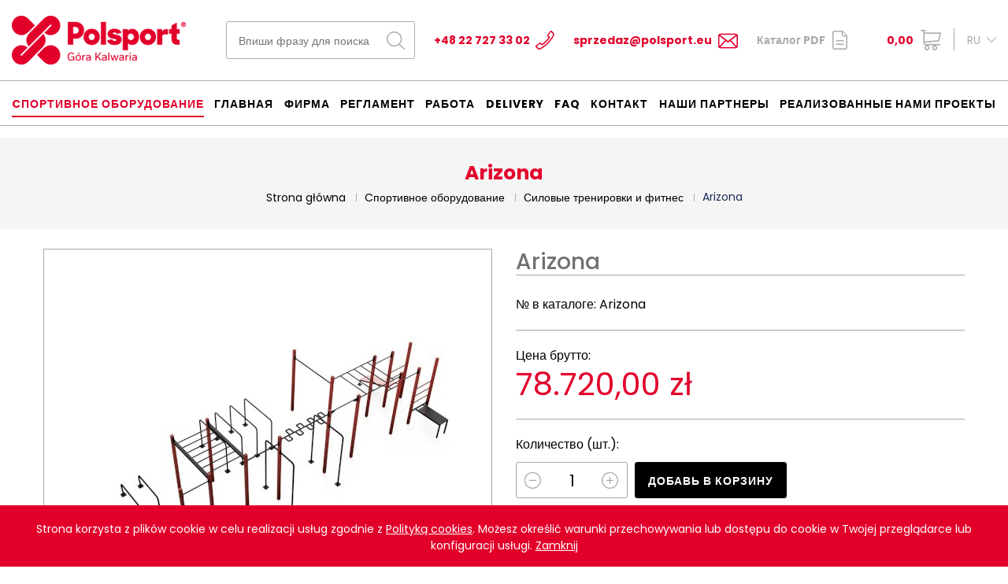

--- FILE ---
content_type: text/html; charset=utf-8
request_url: https://polsport-sklep.pl/ru/arizona
body_size: 5003
content:
<!DOCTYPE html>
<html lang="ru">
<head>
    <meta http-equiv="Content-type" content="text/html; charset=utf-8">
    <meta name="viewport" content="width=device-width, initial-scale=1.0">
    <title>Arizona  - Polsport Góra Kalwaria</title>   
    <meta name="description" content="Arizona"> 
    <link href="/favicon.ico" type="image/x-icon" rel="icon">
    <meta property="og:url" content="https://polsport-sklep.pl/ru/arizona" /><meta property="og:type" content="article" /><meta property="og:locale" content="pl_PL" /><meta property="og:title" content="Arizona" /><meta property="og:description" content="" /><meta property="og:image" content="https://polsport-sklep.pl/img/towary/1/2021_04/1-1.jpg" /><meta name="twitter:title" content="Arizona" /><meta name="twitter:description" content="" /><meta name="twitter:image" content="https://polsport-sklep.pl/img/towary/2/2021_04/1-1.jpg" /><meta name="twitter:image:alt" content="" />
    <link href="/css/css.css?v=1.811" rel="stylesheet" type="text/css"><link rel="stylesheet" href="/css/mobile.css?v=1.811" media="screen and (max-width: 1500px)" type="text/css"><!-- Global site tag (gtag.js) - Google Analytics -->
<script async src="https://www.googletagmanager.com/gtag/js?id=UA-199213368-1"></script>
<script>
  window.dataLayer = window.dataLayer || [];
  function gtag(){dataLayer.push(arguments);}
  gtag('js', new Date());

  gtag('config', 'UA-199213368-1');
</script><script>window.$czater = {tok: "388869d3375569953d36ab4e38850584ef72c99d", domain: "https://www.czater.pl/", login: undefined, email: undefined};</script><script src="https://www.czater.pl/assets/modules/chat/js/chat.js?12" async></script><link rel="canonical" href="https://polsport-sklep.pl/ru/arizona"><meta name="robots" content="all,index">
</head>
<body>



<header>
    <div class="header-box">
        <div class="container container-1">
            <a href="/ru" title="POLSPORT" class="logo"><img src="/img/logo.png" alt="POLSPORT" title="POLSPORT"></a>
            <div class="h-center">
                <div class="h-box">
                    <div class="search-box">
                        <form action="/ru" method="post" id="searching">
                            <input type="hidden" name="m" value="szukaj">
                            <input type="hidden" name="l" value="ru">
                            <div class="search">
                                <input type="text" name="fraza" id="fraza" placeholder="Впиши фразу для поиска">
                                <button type="submit"><span></span></button>
                            </div>
                        </form>
                    </div>
                </div>
                <div class="h-box">
                    <a href="tel:48227273302" class="phone">+48 22 727 33 02</a>
                </div>
                <div class="h-box">
                    <a href="mailto:sprzedaz@polsport.eu" class="mail">sprzedaz@polsport.eu</a>
                </div>
                <div class="h-box">
                    <a href="/ru/skachat" class="pdf">Каталог PDF</a>
                </div>
            </div>
            <div class="float-right">
                <div class="basket-box">
    <a href="/ru/korzina" class="basket-btn"><span>0,00</span> </a>
    </div>
                <div class="langs">
                    <div class="lang-name">RU</div>
                    <ul><li><a title="Wersja polska" href="/pl/o/arizona">PL</a></li><li><a title="English version" href="/en/o/arizona">EN</a></li><li><a title="Wersja niemiecka" href="/de/o/arizona">DE</a></li></ul></div>
            </div>
        </div>
    </div>
    <div class="menu-box">
        <div class="container container-1">
            <nav class="main-menu main-menu-ru"><ul><li class="current"><a href="/ru/sprzet-sportowy" title="Cпортивное оборудование">Cпортивное оборудование</a></li><li class="menu_1"><a href="/ru" title="Главная">Главная</a></li><li class="menu_84"><a href="/ru/firma" title="Фирма">Фирма</a></li><li class="menu_119"><a href="/ru/regulamin" title="Регламент">Регламент</a></li><li class="menu_109"><a href="/ru/praca" title="Работа">Работа</a></li><li class="menu_121"><a href="/ru/delivery" title="Delivery">Delivery</a></li><li class="menu_113"><a href="/ru/faq" title="Faq">Faq</a></li><li class="menu_5"><a href="/ru/kontakt" title="Контакт">Контакт</a></li><li class="menu_120"><a href="/ru/nashi-partnery" title="НАШИ ПАРТНЕРЫ">НАШИ ПАРТНЕРЫ</a></li><li class="menu_107"><a href="/ru/realizovannye-nami-proekty" title="Реализованные нами проекты">Реализованные нами проекты</a><ul><li class="menu_112"><a href="/ru/realizovannye-nami-proekty/rekomendacii" title="Рекомендации">Рекомендации</a></li><li class="menu_111"><a href="/ru/realizovannye-nami-proekty/spisok-rekomendacij" title="Список рекомендаций">Список рекомендаций</a></li><li class="menu_110"><a href="/ru/realizovannye-nami-proekty/fotogalereya" title="Фотогалерея">Фотогалерея</a></li></ul></li></ul></nav>
        </div>
    </div>
</header>

<main>

    <div class="title-box">
        <div class="container">
            <h1>Arizona</h1>
            <div class="breadcrumb-box">
                <ul itemscope itemtype="http://schema.org/BreadcrumbList">
                    <li itemprop="itemListElement" itemscope itemtype="https://schema.org/ListItem"><a href="/" itemtype="https://schema.org/Thing" itemprop="item"><span itemprop="name">Strona główna</span></a><meta itemprop="position" content="1"></li><li itemprop="itemListElement" itemscope itemtype="https://schema.org/ListItem"><a href="/ru/sprzet-sportowy" title="Cпортивное оборудование" itemtype="https://schema.org/Thing" itemprop="item"><span itemprop="name">Cпортивное оборудование</span></a><meta itemprop="position" content="1"></li><li itemprop="itemListElement" itemscope itemtype="https://schema.org/ListItem"><a href="/ru/treningmotorycznyisilowy" title="Силовые тренировки и фитнес" itemtype="https://schema.org/Thing" itemprop="item"><span itemprop="name">Силовые тренировки и фитнес</span></a><meta itemprop="position" content="2"></li><li><span>Arizona</span></li>
                </ul>
            </div>
        </div>
    </div>


            <div class="main-content">
    <div class="container">

        <div class="z-content-box">
            <div class="row-box">
                <div class="col-box">
                    <div class="z-image">
                        
                            <a href="javascript:void(0)" onclick="$('.p-images a.active').trigger('click')"><img src="/img/towary/3/2021_04/1-1.jpg" 
                                                        alt="Arizona"
                                                        title="" id="imgmain" itemprop="image"></a>

                                            </div>
                                            <div class="z-carousel p-images">
                            <div class="prev-box"></div>
                            <div class="next-box"></div>
                            <ul>
                                                                
                                    <li>
                                        <figure><a href="/img/towary/1/2021_04/1-1.jpg" class="active" data-fancybox="gallery"></a><img src="/img/towary/4/2021_04/1-1.jpg" alt="" title="" style="cursor:pointer" onclick="$('#imgmain').attr('src','/img/towary/3/2021_04/1-1.jpg');$('.p-images a').removeClass('active');$(this).parent().find('a').addClass('active');return false"></figure>
                                    </li>
                                                                    
                                    <li>
                                        <figure><a href="/img/towary/1/2021_04/2-1.jpg" class="" data-fancybox="gallery"></a><img src="/img/towary/4/2021_04/2-1.jpg" alt="" title="" style="cursor:pointer" onclick="$('#imgmain').attr('src','/img/towary/3/2021_04/2-1.jpg');$('.p-images a').removeClass('active');$(this).parent().find('a').addClass('active');return false"></figure>
                                    </li>
                                                                                                </ul></div>
                                    </div>
                <div class="col-box">
                    <div class="title-1 title-1-1">
                        <h3 class="title" itemprop="name">Arizona</h3>
                    </div>

                    <div class="number-catalogue">№ в каталоге: <span itemprop="sku">Arizona</span></div>

                
    
<div class="z-box-1 z-box-1a">
    <div class="z-price z-price-1">
        Цена брутто: <span>78.720,00 zł</span>
    </div>
    </div>
<div class="z-box-1 z-box-1b">
    <div class="txt-1">Количество (шт.):</div>
    <div class="z-button-box-1">
        <div class="quantity-box">
            <input type="text" value="1" name="iloscKoszykSzczegoly" id="iloscKoszykSzczegoly">
            <a href="javascript:void(0)" class="plus" onclick="towarKoszykZmien('1','#iloscKoszykSzczegoly')"></a>
            <a href="javascript:void(0)" class="minus" onclick="towarKoszykZmien('-1','#iloscKoszykSzczegoly')"></a>
        </div>
        <a href="javascript:void(0)" class="btn-1 btn-1-large btn-1-black" onclick="towarDoKoszyka('ru', '1806', $('#iloscKoszykSzczegoly').val())">ДОБАВЬ В КОРЗИНУ</a>
    </div>
</div>
<div class="z-box-1 z-box-1c">
    <div class="txt-1">Вы не уверены?</div>
    <div class="z-button-box">
        <a href="javascript:void(0)" class="btn-1 btn-1-large btn-1-gray" onclick="towarZapytaj2('ru', '1806')">Спроси о продукте</a>
    </div>
</div>

<div class="fr-popup"></div>


<span itemprop="offers" itemscope itemtype="http://schema.org/Offer">
        <link itemprop="availability" href="http://schema.org/InStock" />
<span itemprop="priceCurrency" content="PLN"></span>
    <span itemprop="itemCondition" content="http://schema.org/NewCondition"></span>
<span itemprop="priceValidUntil" content="2026-02-21"></span>
<span itemprop="price" content="78720.00"></span>
    <span itemprop="url" content="https://polsport-sklep.pl/ru/arizona"></span>
    </span>





                </div>
            </div>
        </div>

        
        <div class="z-content-box-1">
            <nav class="nav-tabs-1">
                <ul>
                    <li class="current"><a href="" class="1">Описание</a></li>
                                                        </ul>
            </nav>
            <div class="cont-boxes">
                <div class="cont-box cont-1" style="display: block;">
                    <div class="text text-3" itemprop="description"></div>
                </div>
                                            </div>
        </div>

    </div>
</div>



<script>

    function towarUruchom()
    {
        $('#r_rate').barrating('show', {
            theme: 'bars-square',
            showValues: true,
            showSelectedRating: false
        });

        $("#formTowarRecenzja").validate({
            rules: {
                r_imie: {
                    required: true
                },
                r_email: {
                    required: true,
                    email: true
                },
                r_tresc: {
                    required: true
                }
            },
            submitHandler: function(form) {

                $.ajax({
                    type		: "POST",
                    cache	: false,
                    url		: "/ajax/wyslijTowarRecenzja.php",
                    dataType: "json",
                    data: { dane: $("#formTowarRecenzja").serialize() },
                    success: function(result) {
                        if(result["rezultat"] == "OK")
                        {
                            $("#formTowarRecenzja").html(result["rezultat_info"]);
                        }
                        else
                        {
                            $("#formTowarRecenzja").append(result["rezultat_info"]);
                        }
                    }
                });
            },
            messages: {
                r_email: {
                    required: "Это поле обязательно к заполнению.",
                    email: "brak komunikatu &quot;formularz_podaj_poprawny_adres_email&quot;"
                },
                r_imie: {
                    required: "Это поле обязательно к заполнению."
                },
                r_tresc: {
                    required: "Это поле обязательно к заполнению."
                }
            }
        });
    }

    function towarZapytaj2(jezyk, towar_id)
    {
        $(".form_zapytaj").html("");
        $.ajax({
            type		: "POST",
            cache	: false,
            url		: "/ru/ajax/towar-zapytaj-popup",
            dataType: "json",
            data: { jezyk: jezyk, towar_id: towar_id },
            success: function(result) {
                //$("body").append('<div class="fr-popup"></div>');
                $(".fr-popup").html(result["rezultat_info"]);
            }
        });
    }

    function sprawdzFormularz() {
        if ($("#pyt_prod_email").val().length < 1 || $("#pyt_prod_zapytanie").val().length < 1) {
            $("#pyt_error").html("Заполните все поля!");
            $("#pyt_error").show();
            return false;
        }

        $.ajax({
            type		: "POST",
            cache	: false,
            dataType: "json",
            url		: "/ru/ajax/towar-zapytaj-popup-wyslij",
            data		: $("#formZapytanieOProdukt").serializeArray(),
            success: function(result) {

                if(result["rezultat"] == "OK")
                {
                    $("#pyt_error").remove();
                    $("#productFormBox").html(result["rezultat_info"]);
                    $("#formZapytanieOProdukt").remove();
                }
                else
                {
                    $("#pyt_error").html(result["rezultat_info"]);
                }

                return false;
            }
        });

        return false;
    }

    function zmienWariant(link)
    {
        $.blockUI({ onOverlayClick: $.unblockUI });
        $.ajax({
            type		: "POST",
            cache	: false,
            url		: "/ajax/towarWariant.php",
            dataType: "json",
            data: { jezyk: "pl", url: link },
            success: function(result) {
                if(result["rezultat"] == "OK")
                {
                    $("#wariant_info").html(result["rezultat_info"]);

                    if(isInt(result["rezultat_info_zdjecie"]))
                    {
                        $(".images-list").find("img").eq(parseInt(result["rezultat_info_zdjecie"])).trigger('mouseover');
                    }

                    $("#wariant_info select").chosen();

                    $.unblockUI();
                }
                else
                {
                    $.unblockUI();
                }
            }
        });
        return false;
    }

</script>




</main>

<footer>
    <div class="footer-top">
        <div class="container">
            <div class="row">
                <div class="col-md-3 col-sm-6 col-xs-12">
                    <div class="f-title">SOCIAL MEDIA</div>
                    <div class="social-box">
                        <a href="https://www.facebook.com/PolsportGK" target="_blank" rel="nofollow" title="Facebook" class="fb"></a>
                    </div>
                </div>
                <div class="col-md-3 col-sm-6 col-xs-12">
                    <div class="f-title">KONTAKT</div>
                    <div class="txt">
                        Fabryka Artykułów Turystycznych
                        i&nbsp;Sportowych POLSPORT Sp. z o.o.
                        05-530 Góra Kalwaria
                        ul. Kardynała Stefana Wyszyńskiego 13
                        <br /><br />
                        <strong>tel.: <a href="tel:48227273302">+48 22 727 33 02</a> w. 19<br />
                            e-mail: <a class="mail-1" href="mailot:biuro@polsport.eu">biuro@polsport.eu</a></strong>
                    </div>
                </div>
                <div class="col-md-3 col-sm-6 col-xs-12"><div class="f-title">Мой профиль</div><nav><ul><li><a href="/ru/moj-profil/registraciya" title="Регистрация">Регистрация</a></li><li><a href="/ru/logowanie" title="Логин">Логин</a></li><li><a href="/ru/moj-profil/nastrojki-profilya" title="Настройки профиля">Настройки профиля</a></li><li><a href="/ru/moj-profil/nastrojki-profilya_kopia_593502" title="Настройки профиля">Настройки профиля</a></li><li><a href="/ru/moj-profil/moi-zakazy" title="Мои заказы">Мои заказы</a></li><li><a href="/ru/moj-profil/izmeni-parol" title="Измени пароль">Измени пароль</a></li><li><a href="/ru/moj-profil/udalit-akkaunt" title="Удалить аккаунт">Удалить аккаунт</a></li></ul></nav></div>
            </div>
        </div>
    </div>
    <div class="footer-bottom">
        <div class="container">
            <nav class="f-menu"><ul><li><a href="/ru/mapa-serwisu" title="Карта сайта">Карта сайта</a></li><li><a href="/ru/delivery" title="Delivery">Delivery</a></li><li><a href="/ru/nota-prawna" title="Юридическая информация">Юридическая информация</a></li><li><a href="/ru/kontakt" title="Контакт">Контакт</a></li></ul></nav>
            <div class="copyright">Copyright © 2021 Polsport. All rights reserved. Projekt graficzny i wykonanie: <a href="https://bull-design.pl/" target="_blank" rel="nofollow" title="Agencja Interaktywna Bull Design">Agencja Interaktywna Bull Design</a></div>
        </div>
    </div>
</footer>

<div class="header-rsp">
    <div class="logo-rsp"><a href="/ru"></a></div>
    <button class="hamburger hamburger--collapse" type="button">
			<span class="hamburger-box">
				<span class="hamburger-inner"></span>
			</span>
    </button>
</div>

<div class="menu-rsp">
    <div class="opacity-rsp"></div>
    <nav></nav>
</div>

<script>

    function zmienWariant(link)
    {
        $.blockUI({ onOverlayClick: $.unblockUI });
        $.ajax({
            type		: "POST",
            cache	: false,
            url		: "/ajax/towarWariant.php",
            dataType: "json",
            data: { jezyk: "pl", url: link },
            success: function(result) {
                if(result["rezultat"] == "OK")
                {
                    $("#wariant_info").html(result["rezultat_info"]);

                    if(isInt(result["rezultat_info_zdjecie"]))
                    {
                        $(".images-list").find("img").eq(parseInt(result["rezultat_info_zdjecie"])).trigger('mouseover');
                    }

                    $.unblockUI();
                }
                else
                {
                    $.unblockUI();
                }
            }
        });
        return false;
    }

</script>

<script src="/js/js.js?v=1.21" async></script>



<script>var language = "ru";</script><script>var slider_pause = "8000";</script>

</body>
</html>